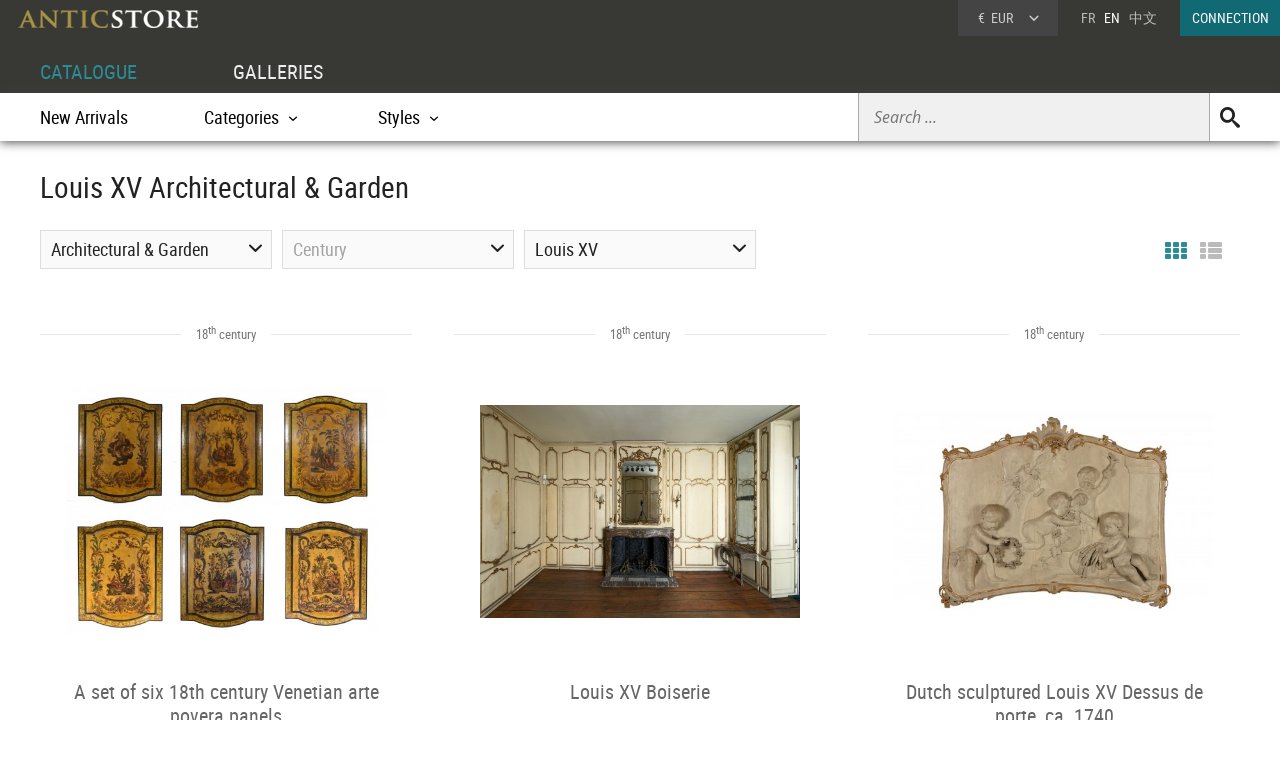

--- FILE ---
content_type: text/html; charset=UTF-8
request_url: https://www.anticstore.art/mobilier/antique-architectural-garden_louis15
body_size: 5008
content:
      <!DOCTYPE html>
<html lang="en">
<head>
 <meta charset="utf-8">
<title>Louis XV Architectural & Garden  | French Antiques</title>
<meta name='description' content="Find fine and authentic « Architectural & Garden Louis XV » french antiques and works of art for sale directly from a selection of top French dealers on anticstore ">

<link rel="shortcut icon" href="/img/favicon.ico">
  <link rel="alternate" href="https://www.anticstore.com/mobilier/materiaux-anciens_louis15" hreflang="fr">
  <link rel="alternate" href="https://www.anticstore.art/mobilier/antique-architectural-garden_louis15" hreflang="en">
  <link rel="apple-touch-icon" href="https://www.anticstore.com/img/apple-touch-icon.png">
<link rel="stylesheet" href="/css/css-V19-min.css" type="text/css">
<meta name="viewport" content="width=device-width, initial-scale=1.0, maximum-scale=1.0, user-scalable=no">

<script type="application/ld+json">
{
  "@context": "http://schema.org",
  "@type": "BreadcrumbList",
  "itemListElement": [{
    "@type": "ListItem",
    "position": 1,
    "item": {
      "@id": "https://www.anticstore.art",
      "name": "Anticstore"
    }
  },{
    "@type": "ListItem",
    "position": 2,
    "item": {
      "@id": "https://www.anticstore.art/catalogue.php",
      "name": "Catalogue"
    }
  },{
    "@type": "ListItem",
    "position": 3,
    "item": {
      "@id": "https://www.anticstore.art/catalogue/categories.php",
      "name": "Categorie"
    }
  },
         {
        "@type": "ListItem",
        "position": 4,
        "item": {
          "@id": "https://www.anticstore.art/antique-architectural-garden-1-C",
          "name": "Architectural & Garden"
        }
      },
      {
        "@type": "ListItem",
        "position": 5,
        "item": {
          "@id": "https://www.anticstore.art/mobilier/antique-architectural-garden_louis15",
          "name": "Architectural & Garden Louis XV"
        }
        
          
      }]
    }
    </script>
     
<script async src="https://www.googletagmanager.com/gtag/js?id=UA-96091873-1"></script>
<script>
  window.dataLayer = window.dataLayer || [];
  function gtag(){dataLayer.push(arguments);}
  gtag('js', new Date());

  gtag('config', 'UA-96091873-1');
</script>

    </head>
  <body itemscope itemtype="http://schema.org/SearchResultsPage">
  <header>
   <a href='/'><img src='/img/charte/logo-anticstore.png' height='18' width= '180' alt="Anticstore, Works of Art" class='logo' /></a>
   <div class='droite'>

         <div class='devise'>
      <div class='select'><span class='sigle'>€</span> <span class='code'>EUR</span>
      <form action='/catalogue/option-currency.php' method='post'>
        <input type='hidden' name='url' value='/mobilier/antique-architectural-garden_louis15'>
        <ul class='choix'>
          <li><input type = 'radio' name='choix_currency' value='GBP' id='GBP' onchange='javascript:submit()'><label for = 'GBP'><span class='sigle'>£</span> <span class='code'>GBP</span></label></li><li><input type = 'radio' name='choix_currency' value='USD' id='USD' onchange='javascript:submit()'><label for = 'USD'><span class='sigle'>$</span> <span class='code'>USD</span></label></li><li><input type = 'radio' name='choix_currency' value='CHF' id='CHF' onchange='javascript:submit()'><label for = 'CHF'><span class='sigle'>&nbsp;</span> <span class='code'>CHF</span></label></li>        </ul>
      </form>
    </div>
  </div>

    <p class='langue'><a href='https://www.anticstore.com/catalogue/nouveautes.php'>FR</a> &nbsp; EN &nbsp; <a href='http://cn.anticstore.com' rel="nofollow">中文</a></p> 
    <a href='/membre/index.php' class='connexion'>CONNECTION</a> </div>
   <nav>
    <ul id="menu">
      <li><a href='/catalogue.php' class='select'>CATALOGUE</a></li>
      <li><a href='/antique-dealer.php'>GALLERIES</a></li>
    </ul>

    <div class='sm-total'><p id='bt-sous-menu'></p>

      <ul id='sous_menu'>

       
        <li id='recherche-droite'><form method='get' action='/catalogue/search.php' id='sous_menu_recherche'>
          <input type='text' class='search-input input_empty' name='texte' value='' placeholder='Search ...' required><input type='submit' value='U' class='search-submit'>
        </form></li>
 
        <li><a href='/catalogue/new-objects.php'>New Arrivals</a></li>
         <li id="bt_catalogue_categorie">Categories</li>
        <li id="bt_catalogue_style">Styles</li>
      </ul>

      <div id='sm_catalogue_style' class='sm_catalogue'>
        <div class='sm_catalogue_contenu'>


            <ul>
              <!-- <li><p>Century</p></li> -->
              <li><a href='/before-christ-1-E'>BC to 10th century</a></li>
              <li><a href='/11th-to15th-century-1-E'>11th to 15th century</a></li>
              <li><a href='/16th-century-1-E'>16th century</a></li>
             <li><a href='/17th-century-1-E'>17th century</a></li>
             <li><a href='/18th-century-1-E'>18th century</a></li>
             <li><a href='/19th-century-1-E'>19th century</a></li>
             <li><a href='/20th-century-1-E'>20th century</a></li>
           </ul>


           <ul>
            <li><p>French Period</p></li>
            <li><a href='/middle-ages-1-S'>Middle age</a></li><li><a href='/renaissance-1-S'>French Renaissance</a></li><li><a href='/louis13-1-S'>Louis XIII</a></li><li><a href='/louis14-1-S'>Louis XIV</a></li><li><a href='/regency-1-S'>French Regence</a></li></ul>
            <ul><li><a href='/louis15-1-S'>Louis XV</a></li><li><a href='/transition-1-S'>Transition</a></li><li><a href='/louis16-1-S'>Louis XVI</a></li><li><a href='/directoire-1-S'>Directoire</a></li><li><a href='/empire-1-S'>1st Empire</a></li><li><a href='/restauration-1-S'>Restauration</a></li></ul>
            <ul><li><a href='/louis-philippe-1-S'>Louis-Philippe</a></li><li><a href='/napoleon3-1-S'>Napoleon III</a></li><li><a href='/artnouveau-1-S'>Art Nouveau</a></li><li><a href='/artdeco-1-S'>Art Deco</a></li><li><a href='/40-60-1-S'>50's - 60's</a></li></ul>


          </div>
        </div>
        <div id="sm_catalogue_categorie" class='sm_catalogue'>
          <div class='sm_catalogue_contenu'>
            <ul>
             <li><a href='/ancient-art-antiquities-1-C'>Ancient Art</a></li>
              <li><a href='/tribal-art-1-C'>Tribal Art</a></li>
              <li><a href='/painting-1-C'>Paintings & Drawings</a></li>
             <li><a href='/sculpture-1-C'>Sculptures</a></li>
             <li><a href='/antique-furniture-1-C'>Furniture</a></li>
              <li><a href='/antique-seats-1-C'>Seating</a></li>
            </ul>

            <ul>
              <li><a href='/antique-clocks-1-C'>Clocks </a></li>
             <li><a href='/antique-lamp-lighting-1-C'>Lighting</a></li>
            <li><a href='/antique-mirror-1-C'>Mirrors</a></li>
              <li><a href='/antique-porcelain-pottery-1-C'>Porcelain & Faience</a></li>
              <li><a href='/antique-glass-1-C'>Glass & Crystal</a></li>              
              <li><a href='/antique-silver-1-C'>Antique Silver</a></li>
            </ul>

            <ul>
            <li><a href='/antique-rug-tapestry-1-C'>Tapestry & Carpet</a></li>
              <li><a href='/asian-antiques-1-C'>Asian Art & Antiques</a></li>
            <li><a href='/antique-decorative-objects-1-C'>Decorative Objects</a></li>
              <li><a href='/antique-religious-items-1-C'>Religious Antiques</a></li>
             <li><a href='/jewellery-antique-1-C'>Antique Jewellery</a></li>
            </ul>
            
            <ul>
              <li><a href='/antique-curiosities-items-1-C'>Curiosities</a></li>
              <li><a href='/antique-vitrine-items-1-C'>Objects of Vertu</a></li>
              <li><a href='/antique-architectural-garden-1-C'>Architectural & Garden</a></li>
              <li><a href='/antique-book-manuscript-1-C'>Engravings & Prints</a></li>
              <li><a href='/antique-memorabilia-1-C'>Collectibles</a></li>
            </ul>
          </div>
        </div>


      </div>

    </nav>
    </header>
<div id='page' >
 
  <div class='page-header'>
    <h1 itemprop="name">Louis XV Architectural & Garden</h1>
  </div>




  <div class='catalogue'>
   <div class='pagination-bande'>

    <form action='/catalogue/option-liste.php' method='post' class='deco_grille'>
    <input type='hidden' name='url' value='/mobilier/antique-architectural-garden_louis15'>
    <input type = 'radio' name='choix-liste' value='grille' id='choix-grille' onchange='javascript:submit()'><label for = 'choix-grille' class='grille selection'></label>
    <input type = 'radio' name='choix-liste' value='liste' id='choix-liste' onchange='javascript:submit()'><label for = 'choix-liste' class='liste '></label>
  </form>  


  <div class='menu menu-categorie' id='filtreCategories'>Architectural & Garden<ul id='filtreCategoriesMenu' class='option'><li><a href='/louis15-1-S' >ALL CATEGORIES</a></li><li><a href='/mobilier/antique-architectural-elements_louis15' >Architectural Elements</a></li><li><a href='/mobilier/fireplace_louis15' >Fireplace</a></li><li><a href='/mobilier/woodworks_louis15' >Wood panelling</a></li></ul></div><div class='menu' id='filtreEpoques'><span class='filtre-inactif'>Century</span><ul id='filtreEpoquesMenu' class='option'><li><a href='/mobilier/antique-architectural-garden/before-christ'>BC to 10th century</a></li><li><a href='/mobilier/antique-architectural-garden/11th-to15th-century'>11th to 15th century</a></li><li><a href='/mobilier/antique-architectural-garden/16th-century'>16th century</a></li><li><a href='/mobilier/antique-architectural-garden/17th-century'>17th century</a></li><li><a href='/mobilier/antique-architectural-garden/18th-century'>18th century</a></li><li><a href='/mobilier/antique-architectural-garden/19th-century'>19th century</a></li><li><a href='/mobilier/antique-architectural-garden/20th-century'>20th century</a></li></ul></div><div class='menu' id='filtreStyles'>Louis XV<ul id='filtreStylesMenu' class='option'><li><a href='/antique-architectural-garden-1-C'>ALL STYLE</a></li><li><a href='/mobilier/antique-architectural-garden_middle-ages' >Middle age</a></li><li><a href='/mobilier/antique-architectural-garden_renaissance' >Renaissance</a></li><li><a href='/mobilier/antique-architectural-garden_louis13' >Louis XIII</a></li><li><a href='/mobilier/antique-architectural-garden_louis14' >Louis XIV</a></li><li><a href='/mobilier/antique-architectural-garden_regency' >French Regence</a></li><li><a href='/mobilier/antique-architectural-garden_louis15' >Louis XV</a></li><li><a href='/mobilier/antique-architectural-garden_louis16' >Louis XVI</a></li><li><a href='/mobilier/antique-architectural-garden_directoire' >Directoire</a></li><li><a href='/mobilier/antique-architectural-garden_empire' >Empire</a></li><li><a href='/mobilier/antique-architectural-garden_restauration' >Restauration - Charles X</a></li><li><a href='/mobilier/antique-architectural-garden_louis-philippe' >Louis-Philippe</a></li><li><a href='/mobilier/antique-architectural-garden_napoleon3' >Napoléon III</a></li><li><a href='/mobilier/antique-architectural-garden_artnouveau' >Art nouveau</a></li><li><a href='/mobilier/antique-architectural-garden_artdeco' >Art Déco</a></li><li><a href='/mobilier/antique-architectural-garden_40-60' >50's - 60's</a></li></ul></div>

</div>



<div class='album' itemscope itemtype='http://schema.org/Product'>	<div class='epoque'><span>
		18<sup>th</sup> century	</span></div>
	
	<div class='cadre-photo'>
	<a href='/122540P'><img src='https://www.anticstore.com/DocBD/commerce/antiquaire/galerie-sylvain-levy-alban-800/objet/122540/AnticStore-Medium-Ref-122540.jpg' alt='A set of six 18th century Venetian arte povera panels' itemprop='image' width='320' height='247'></a>
	</div><div><a href='/122540P' class='titre' itemprop='url'><span itemprop='name'>A set of six 18th century Venetian arte povera panels</span></a><div class='info'>
	<p class='prix' itemprop='offers' itemscope itemtype='http://schema.org/Offer'><meta itemprop='price' content='14500'><meta itemprop='pricecurrency' content='EUR'>14 500 €
		<link itemprop='availability' href='http://schema.org/InStock'></p></div><p class='enseigne'><a href='/antique-dealer/sylvain-levy-alban'>Galerie Sylvain Levy Alban</a></p></div></div> <div class='album' itemscope itemtype='http://schema.org/Product'>	<div class='epoque'><span>
		18<sup>th</sup> century	</span></div>
	
	<div class='cadre-photo'>
	<a href='/121071P'><img src='https://www.anticstore.com/DocBD/commerce/antiquaire/costermans-antiquites-608/objet/121071/AnticStore-Medium-Ref-121071.jpg' alt='Louis XV Boiserie' itemprop='image' width='320' height='213'></a>
	</div><div><a href='/121071P' class='titre' itemprop='url'><span itemprop='name'>Louis XV Boiserie</span></a><div class='info'>
	<p class='prix' itemprop='offers' itemscope itemtype='http://schema.org/Offer'><meta itemprop='price' content='55000'><meta itemprop='pricecurrency' content='EUR'>55 000 €
		<link itemprop='availability' href='http://schema.org/InStock'></p></div><p class='enseigne'><a href='/antique-dealer/costermans-antiquite'>Costermans Antiquités</a></p></div></div> <div class='album' itemscope itemtype='http://schema.org/Product'>	<div class='epoque'><span>
		18<sup>th</sup> century	</span></div>
	
	<div class='cadre-photo'>
	<a href='/117983P'><img src='https://www.anticstore.com/DocBD/commerce/antiquaire/kollenburg-776/objet/117983/AnticStore-Medium-Ref-117983.jpg' alt='Dutch sculptured Louis XV Dessus de porte, ca. 1740' itemprop='image' width='320' height='213'></a>
	</div><div><a href='/117983P' class='titre' itemprop='url'><span itemprop='name'>Dutch sculptured Louis XV Dessus de porte, ca. 1740</span></a><div class='info'>
	<p class='prix' itemprop='offers' itemscope itemtype='http://schema.org/Offer'><meta itemprop='price' content='11500'><meta itemprop='pricecurrency' content='EUR'>11 500 €
		<link itemprop='availability' href='http://schema.org/InStock'></p></div><p class='enseigne'><a href='/antique-dealer/kollenburg'>Kollenburg Antiquairs</a></p></div></div> <div class='album' itemscope itemtype='http://schema.org/Product'>	<div class='epoque'><span>
		18<sup>th</sup> century	</span></div>
	
	<div class='cadre-photo'>
	<a href='/117586P'><img src='https://www.anticstore.com/DocBD/commerce/antiquaire/tobogan-antiques-1039/objet/117586/AnticStore-Medium-Ref-117586.jpg' alt='Pair of « Cupids » Andirons, France Circa 1760' itemprop='image' width='320' height='168'></a>
	</div><div><a href='/117586P' class='titre' itemprop='url'><span itemprop='name'>Pair of « Cupids » Andirons, France Circa 1760</span></a><div class='info'>
	<p class='prix' itemprop='offers' itemscope itemtype='http://schema.org/Offer'><meta itemprop='price' content='3200'><meta itemprop='pricecurrency' content='EUR'>3 200 €
		<link itemprop='availability' href='http://schema.org/InStock'></p></div><p class='enseigne'><a href='/antique-dealer/tobogan-antiques'>Tobogan Antiques</a></p></div></div> <div class='album' itemscope itemtype='http://schema.org/Product'>	<div class='epoque'><span>
		18<sup>th</sup> century	</span></div>
	
	<div class='cadre-photo'>
	<a href='/115069P'><img src='https://www.anticstore.com/DocBD/commerce/antiquaire/antiquites-olivier-alberteau-330/objet/115069/AnticStore-Medium-Ref-115069.jpg' alt='18th Century Fireplace In White Marble ' itemprop='image' width='320' height='287'></a>
	</div><div><a href='/115069P' class='titre' itemprop='url'><span itemprop='name'>18th Century Fireplace In White Marble </span></a><div class='info'>
	<p class='prix' itemprop='offers' itemscope itemtype='http://schema.org/Offer'><meta itemprop='price' content='3900'><meta itemprop='pricecurrency' content='EUR'>3 900 €
		<link itemprop='availability' href='http://schema.org/InStock'></p></div><p class='enseigne'><a href='/antique-dealer/alberteau-antiquites'>Antiquités Olivier Alberteau</a></p></div></div> <div class='album' itemscope itemtype='http://schema.org/Product'>	<div class='epoque'><span>
		18<sup>th</sup> century	</span></div>
	
	<div class='cadre-photo'>
	<a href='/113673P'><img src='https://www.anticstore.com/DocBD/commerce/antiquaire/antiquites-franck-baptiste-503/objet/113673/AnticStore-Medium-Ref-113673.jpg' alt='Fountain with a mask of Neptune, Aix en Provence around 1750' itemprop='image' width='239' height='320'></a>
	</div><div><a href='/113673P' class='titre' itemprop='url'><span itemprop='name'>Fountain with a mask of Neptune, Aix en Provence around 1750</span></a><div class='info'>
	<p class='prix' itemprop='offers' itemscope itemtype='http://schema.org/Offer'><meta itemprop='price' content='13500'><meta itemprop='pricecurrency' content='EUR'>13 500 €
		<link itemprop='availability' href='http://schema.org/InStock'></p></div><p class='enseigne'><a href='/antique-dealer/franck-baptiste'>Franck Baptiste Provence</a></p></div></div> <div class='album' itemscope itemtype='http://schema.org/Product'>	<div class='epoque'><span>
		18<sup>th</sup> century	</span></div>
	
	<div class='cadre-photo'>
	<a href='/111775P'><div class='vig-vendu'>SOLD</div><img src='https://www.anticstore.com/DocBD/commerce/antiquaire/dei-bardi-art-916/objet/111775/AnticStore-Medium-Ref-111775.jpg' alt='Large carved stone rosette - 18th century' itemprop='image' width='320' height='313'></a>
	</div><div><a href='/111775P' class='titre' itemprop='url'><span itemprop='name'>Large carved stone rosette - 18th century</span></a><div class='info'>
	<p class='prix prix_vendu'>SOLD</p></div><p class='enseigne'><a href='/antique-dealer/dei-bardi-art'>Dei Bardi Art</a></p></div></div> <div class='album' itemscope itemtype='http://schema.org/Product'>	<div class='epoque'><span>
		18<sup>th</sup> century	</span></div>
	
	<div class='cadre-photo'>
	<a href='/106539P'><img src='https://www.anticstore.com/DocBD/commerce/antiquaire/baptiste--lente-864/objet/106539/AnticStore-Medium-Ref-106539.jpg' alt='Marble and lead fountain, Paris, Louis XV period' itemprop='image' width='213' height='320'></a>
	</div><div><a href='/106539P' class='titre' itemprop='url'><span itemprop='name'>Marble and lead fountain, Paris, Louis XV period</span></a><div class='info'>
	<p class='prix prix-demande'>Price : on request</p></div><p class='enseigne'><a href='/antique-dealer/baptiste--lente'>Franck Baptiste Paris</a></p></div></div> <div class='album' itemscope itemtype='http://schema.org/Product'>	<div class='epoque'><span>
		18<sup>th</sup> century	</span></div>
	
	<div class='cadre-photo'>
	<a href='/103832P'><img src='https://www.anticstore.com/DocBD/commerce/antiquaire/frederic-brossy-1070/objet/103832/AnticStore-Medium-Ref-103832.jpg' alt='Pair of 18th century fire pots' itemprop='image' width='240' height='320'></a>
	</div><div><a href='/103832P' class='titre' itemprop='url'><span itemprop='name'>Pair of 18th century fire pots</span></a><div class='info'>
	<p class='prix' itemprop='offers' itemscope itemtype='http://schema.org/Offer'><meta itemprop='price' content='7500'><meta itemprop='pricecurrency' content='EUR'>7 500 €
		<link itemprop='availability' href='http://schema.org/InStock'></p></div><p class='enseigne'><a href='/antique-dealer/brossy'>Frédéric Brossy</a></p></div></div> <div class='album' itemscope itemtype='http://schema.org/Product'>	<div class='epoque'><span>
		18<sup>th</sup> century	</span></div>
	
	<div class='cadre-photo'>
	<a href='/100635P'><img src='https://www.anticstore.com/DocBD/commerce/antiquaire/denoyelle-antiquites-455/objet/100635/AnticStore-Medium-Ref-100635.jpg' alt='Pair of Louis XV ormolu andirons &quot;aux buveurs&quot;' itemprop='image' width='320' height='240'></a>
	</div><div><a href='/100635P' class='titre' itemprop='url'><span itemprop='name'>Pair of Louis XV ormolu andirons &quot;aux buveurs&quot;</span></a><div class='info'>
	<p class='prix' itemprop='offers' itemscope itemtype='http://schema.org/Offer'><meta itemprop='price' content='3500'><meta itemprop='pricecurrency' content='EUR'>3 500 €
		<link itemprop='availability' href='http://schema.org/InStock'></p></div><p class='enseigne'><a href='/antique-dealer/denoyelle-antiquites'>Denoyelle antiquités</a></p></div></div> <div class='album' itemscope itemtype='http://schema.org/Product'>	<div class='epoque'><span>
		18<sup>th</sup> century	</span></div>
	
	<div class='cadre-photo'>
	<a href='/95738P'><img src='https://www.anticstore.com/DocBD/commerce/antiquaire/costermans-antiquites-608/objet/95738/AnticStore-Medium-Ref-95738.jpg' alt='Louis XV pink marble mantelpiece' itemprop='image' width='320' height='234'></a>
	</div><div><a href='/95738P' class='titre' itemprop='url'><span itemprop='name'>Louis XV pink marble mantelpiece</span></a><div class='info'>
	<p class='prix' itemprop='offers' itemscope itemtype='http://schema.org/Offer'><meta itemprop='price' content='2500'><meta itemprop='pricecurrency' content='EUR'>2 500 €
		<link itemprop='availability' href='http://schema.org/InStock'></p></div><p class='enseigne'><a href='/antique-dealer/costermans-antiquite'>Costermans Antiquités</a></p></div></div> <div class='album' itemscope itemtype='http://schema.org/Product'>	<div class='epoque'><span>
		18<sup>th</sup> century	</span></div>
	
	<div class='cadre-photo'>
	<a href='/78035P'><img src='https://www.anticstore.com/DocBD/commerce/antiquaire/costermans-antiquites-608/objet/78035/AnticStore-Medium-Ref-78035.jpg' alt='Louis XV boiserie panted and gilded wooden panels' itemprop='image' width='320' height='186'></a>
	</div><div><a href='/78035P' class='titre' itemprop='url'><span itemprop='name'>Louis XV boiserie panted and gilded wooden panels</span></a><div class='info'>
	<p class='prix' itemprop='offers' itemscope itemtype='http://schema.org/Offer'><meta itemprop='price' content='18000'><meta itemprop='pricecurrency' content='EUR'>18 000 €
		<link itemprop='availability' href='http://schema.org/InStock'></p></div><p class='enseigne'><a href='/antique-dealer/costermans-antiquite'>Costermans Antiquités</a></p></div></div> <div class='album' itemscope itemtype='http://schema.org/Product'>	<div class='epoque'><span>
		19<sup>th</sup> century	</span></div>
	
	<div class='cadre-photo'>
	<a href='/61719P'><div class='vig-vendu'>SOLD</div><img src='https://www.anticstore.com/DocBD/commerce/antiquaire/french-accents-712/objet/61719/AnticStore-Medium-Ref-61719.jpg' alt='Louis XV style marble fireplace surround' itemprop='image' width='320' height='287'></a>
	</div><div><a href='/61719P' class='titre' itemprop='url'><span itemprop='name'>Louis XV style marble fireplace surround</span></a><div class='info'>
	<p class='prix prix_vendu'>SOLD</p></div><p class='enseigne'><a href='/antique-dealer/french-accents'>French Accents</a></p></div></div>  



<p class='clearfix'></p>
<div class='pagination-bande'>
  <ol class='pagination'>
       <li class='precedente'></li><li class='pageSelect'>1</li><li class='suivante'></li>  </ol>
</div> <!--Fin pagination-->



</div>
</div> <!--FIN PAGE-->

  <footer>
    <div id='footer'>
        <ul class='menu'>
        <li class='titre'><a href='https://admin.anticstore.com/en/' target='_blank' rel="noopener">DEALER ACCOUNT</a></li>
        <li><a href='https://admin.anticstore.com/en/' class='dealerlogin' target='_blank' rel="noopener">DEALER LOGIN</a></li>
        <li><a href='/membre/application-form.php' class='applicationform'>Application form</a></li>
      </ul>

      <ul class='menu'>
        <li class='titre'><a href='/catalogue.php'>CATALOGUE</a></li>
        <li><a href='/catalogue/categories.php'>Categories</a></li>
        <li><a href='/catalogue/styles.php'>Styles</a></li>
        <li><a href='/catalogue/periods.php'>Periods</a></li>
        <li><a href='/catalogue/new-objects.php'>New Arrivals</a></li>
      </ul>
      <ul class='menu'>
        <li class='titre'><a href='/antique-dealer.php'>GALLERIES</a></li>
        <li><a href='/antique-dealer.php'>Dealers</a></li>
      </ul>


    

   <div class='menu-general'>
        <img src='/img/charte/logo_ASfooter.png' height='14' width='180' alt='AnticStore antiquites' class='logo' />
        <ul>
          <li><a href='https://www.anticstore.art'>Home</a></li>
          <li><a href='/pratique/contact.php'>Contact</a></li>
        </ul>
        <a href='https://www.facebook.com/anticstore.art' class='reseaux facebook'><p>FaceBook</p></a> 
        <a href='https://twitter.com/anticstore_couk' class='reseaux twitter'><p>twitter</p></a>
        <a href='https://www.instagram.com/anticstore_art/' class='reseaux googleplus' rel="publisher"><p>googleplus</p></a>
        <a href='https://www.youtube.com/channel/UCtY6YPHjbpMLQ8E1t8J2BNA' class='reseaux youtube'><p>Youtube Anticstore</p></a> 
      </div>
      </div>
      <p id='mentions'><!-- <a href="/pratique/mentions.php">Legal</a> |  --><a href="/pratique/cgu.php">Terms of Use</a> | <a href="/pratique/cgv.php">General Terms and Conditions of Sale</a><br /><span id='copy_anticstore'>&copy; 2026 AnticStore</span></p>
    
  </footer>


   
<script type="text/javascript" src="/js/js-V2-min.js"></script>
</body>
</html>
